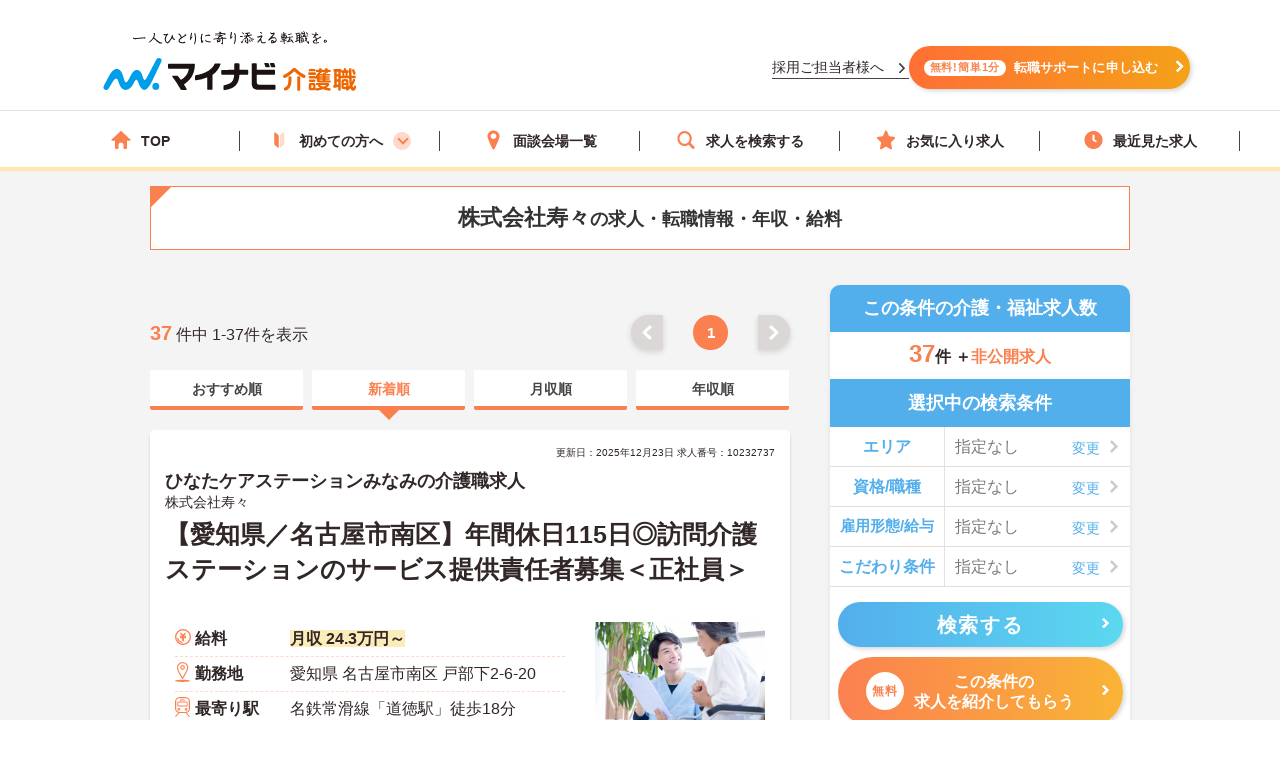

--- FILE ---
content_type: text/css
request_url: https://kaigoshoku.mynavi.jp/assets/css/whatIs.css
body_size: 1036
content:
.whatIs__title {
  border-radius: 10px 10px 0px 0px;
  padding: 12px 9px 7px;
  background-color: #fb8050;
  font-weight: 700;
  font-size: 21px;
  text-align: center;
  color: #fff;
}

.whatIs__inner {
  background: #fff;
  border: 5px solid #fb8050;
  padding: 21px;
}

.whatIs__list {
  counter-reset: whatIs__item 0;
  width: 192px;
  margin: 0 auto;
}

.whatIs__item {
  display: flex;
  align-items: center;
}

.whatIs__item:before {
  content: counter(whatIs__item);
  counter-increment: whatIs__item 1;
  font-family: DINOT;
  font-weight: bold;
  font-size: 27px;
  text-align: center;
  color: #fb8050;
  margin-right: 15px;
}

.whatIs__item:nth-of-type(n+2) {
  background-image: linear-gradient(to right, #F8D4B8 2px, transparent 2px);
  background-size: 10px 2px;
  background-repeat: repeat-x;
  background-position: left top;
  padding-top: 10px;
  margin-top: 6px;
}

.whatIs__text {
  font-weight: bold;
  font-size: 13px;
}

.whatIs__text--color {
  color: #fb8050;
}

.whatIs__anchor {
  margin-top: 16px;
  display: flex;
  align-items: center;
  justify-content: center;
  flex-direction: column;
  width: 203px;
  height: 51px;
  border-radius: 22px;
  background: linear-gradient(90deg,#fb8050 0%, #f9b436 100%);
  box-shadow: 2px 2px 4px rgba(0, 0, 0, 0.16);
  font-weight: bold;
  font-size: 17px;
  text-align: center;
  color: #fff;
  line-height: 1.3;
  transition: opacity .3s;
}

.whatIs__anchor--small {
  font-size: 13px;
}

.whatIs__anchor:hover{
  opacity: 0.55;
}

/* 検索結果一覧用にデザイン調整 */
.r_aside .whatIs__text {
  font-size: 16px;
}

.r_aside .whatIs__list {
  width: 100%;
}

.r_aside .whatIs__anchor {
  width: 100%;
}

.r_aside .aside__outer {
  margin-top: 20px;
}


/* 検索一覧 サイドナビ 調整 */
@media screen and (max-width: 768px) {
  .r_aside__inner .whatIs__inner {
    padding: 20px 30px;
  }
}

@media screen and (max-width: 768px) {
  .r_aside__inner .whatIs__item:before {
    font-size: 33px;
    margin-right: 25px;
  }
}

@media screen and (max-width: 768px) {
  .r_aside__inner .whatIs__anchor {
    width: 100%;
  }
}

@media screen and (max-width: 768px) {
  .r_aside__inner .whatIs__list {
    width: 100%;
  }
}

@media screen and (max-width: 768px) {
  .r_aside__inner .whatIs__text {
    font-size: 17px;
  }
}


--- FILE ---
content_type: application/javascript
request_url: https://kaigoshoku.mynavi.jp/assets/js/search.js
body_size: 4765
content:
/**
 * auto height
 */


var autoHeight = function (){
  if( winSizeCurrent == 'lg'){
    $('.js-autoHeight').removeAttr('style');
    $('.js-autoHeight').autoHeight({column:3,clear:1});
  }
}



jQuery.event.add(window,"load",function() {
  autoHeight();
});


/**
 * フォーム部品の すべて選択・解除
 */
var checkboxAllChose = function (){

  //フォーム部品の すべて選択・解除
  $(document).on('click', '.js-allChose', function(e){
    var value = $('input',this).prop('value');
    $('input[value="'+ value +'"]').prop('checked', !$('input',this).prop('checked'));
    $('.'+ value +'').prop('checked', $('input',this).prop('checked'));

    //市部にチェックが入っていたら選択中表示
    var i = $('input',this).prop('checked');
    if(i == true){
      if ($(this).hasClass('city-select')) {
        $(this).closest('.is-rosenSet').addClass('is-checked');
      } else {
        $('.ln-cd-' + value + '').addClass('is-checked');
      }
    } else {
      if ($(this).hasClass('city-select')) {
        $(this).closest('.is-rosenSet').removeClass('is-checked');
      } else {
        $('.ln-cd-' + value + '').removeClass('is-checked');
      }
    }

    // 路線は2つまでしか選べない(2つ選ぶと他は非活性とする)
    if ($('.btn-rosen.is-checked').length >= 2) {
      var checkedval = [];
      $('.btn-rosen.is-checked + .rosenWrap .all-station:checkbox').each(function() {
        checkedval.push($(this).val());
      });
      checkboxSetActiveAndNonActive(checkedval);
    } else {
      checkboxSetAllActive();
    }

    sendform();
    return false;
  });


  //どれか選択を外したら「全て選択ボタン」のチェックを外す
  $(document).on('click', '.js-allChoseChild', function(){
    var className = $('input',this).prop('class').split(' ')[0];
    var checkboxNum = 0;
    var checkedNum = 0;
    $('.' + className + '').each(function() {
      if (!$(this).hasClass('check-all')) {
        checkboxNum++;
        if ($(this).prop('checked')) {
          checkedNum++;
        }
      }
    });
    var i = $('.'+ className +'').prop('checked');
    if(i == true){
      // チェックボックスの状態が変わったら再度チェックボックのチェック状態をカウントし直す
      $('input[value="'+ className +'"]').prop('checked', false);
      checkboxNum = 0;
      checkedNum = 0;
      $('.' + className + '').each(function() {
        if (!$(this).hasClass('check-all')) {
          checkboxNum++;
          if ($(this).prop('checked')) {
            checkedNum++;
          }
        }
      });
    }

    $('input[value="'+ className +'"]').prop('checked', checkboxNum === checkedNum);

    //駅にチェックが入っていたら路線に選択中表示
    if(checkedNum > 0) {
      if ($(this).hasClass('city-select')) {
        $(this).closest('.is-rosenSet').addClass('is-checked');
      } else {
        $('.ln-cd-' + className + '').addClass('is-checked');
        // 他のグループの子チェックボックスがチェックされていたら該当チェックボックス以外はすべて非活性
        var returnResponse = false;
        $('input[type=checkbox][name="st[]"]').each(function() {
          // 他のグループのチェックボックスの状態をチェック(classが違うためこの条件)
          if ($(this).prop('checked') && $(this).attr('class').split(' ')[0] !== className) {
            var classNameSt = $(this).attr('class').split(' ')[0];
            checkboxSetActiveAndNonActive([className, classNameSt]);
            returnResponse = true;
            return false;
          }
        });
        // チェックボックスの非活性処理が一度も無ければ、全てのチェックボックスの非活性処理を解除
        if (!returnResponse) {
          checkboxSetAllActive();
        }
      }
    } else {
      if ($(this).hasClass('city-select')) {
        $(this).closest('.is-rosenSet').removeClass('is-checked');
      } else {
        $('.ln-cd-' + className + '').removeClass('is-checked');
        // 同じグルーピングのチェックボックスのチェックがなくなったらば、全てのチェックボックスの非活性を解除
        checkboxSetAllActive();
      }
    }

    sendform();

  });
}

var checkboxSetActiveAndNonActive = function (groupArray) {
  var thisItem = $('input.all-station:checkbox[value!="' + groupArray[1] + '"]' + '' + 'input.all-station:checkbox[value!="' + groupArray[0] + '"]').closest('.rosenWrap').prev('.btn-rosen');
  thisItem.addClass('is-disabled');
  if(thisItem.hasClass('is-show')){
    thisItem.removeClass('is-show');
    thisItem.next().slideUp();
  }

}

var checkboxSetAllActive = function () {
  $('.btn-rosen').removeClass('is-disabled');
}

$(function(){
  checkboxAllChose();

  // チェックボックスを全チェックを画面遷移時点でチェックする機能
  var arrayAllCheckBox = [];
  var arrayCheckBoxCheckd = [];
  var arrayAllCheckBoxStatsion = [];
  var arrayCheckBoxCheckedStation = [];
  var arrayShikuchousonAllCount = 0;
  var arrayShikuchousonCheckedCount = 0;
  var arrayStationClass = [];
  $('input[type=checkbox]').each(function() {
    if ($(this).hasClass('city') && !$(this).hasClass('check-all') && $.isNumeric($(this).attr('class').split(' ')[0])) {
      arrayAllCheckBox.push($(this).attr('class').split(' ')[0]);
    }
    if ($(this).hasClass('city') && !$(this).hasClass('check-all') && $(this).prop('checked') && $.isNumeric($(this).attr('class').split(' ')[0])) {
      arrayCheckBoxCheckd.push($(this).attr('class').split(' ')[0]);
      $(this).closest('.is-rosenSet').addClass('is-checked');
    }
    if ($(this).hasClass('station') && !$(this).hasClass('check-all') && $.isNumeric($(this).attr('class').split(' ')[0].substr(3))) {
      arrayAllCheckBoxStatsion.push($(this).attr('class').split(' ')[0]);
    }

    // 路線が選択されていれば、直下の駅は全てチェックボックスをチェックする
    if ($(this).hasClass('all-station') && $(this).prop('checked')) {
      $('.' + $(this).val()).prop('checked', true);
    }

    if ($(this).hasClass('station') && !$(this).hasClass('check-all') && $(this).prop('checked') && $.isNumeric($(this).attr('class').split(' ')[0].substr(3))) {
      arrayCheckBoxCheckedStation.push($(this).attr('class').split(' ')[0]);
      $('.ln-cd-' + $(this).attr('class').split(' ')[0] + '').addClass('is-checked');
      // チェックボックスの活性非活性処理用にチェックした駅のクラスを保存する
      arrayStationClass.push($(this).attr('class').split(' ')[0]);
    }

    if ($(this).hasClass('shikuchoson')) {
      arrayShikuchousonAllCount++;
      if ($(this).prop('checked')) {
        arrayShikuchousonCheckedCount++;
        $(this).closest('.is-rosenSet').addClass('is-checked');
      }
    }
  });
  // 駅のクラスの重複削除
  arrayStationClass = Array.from(new Set(arrayStationClass));
  // セットされているチェックボックスのグループを確認し、該当のチェックボックス以外は非活性とする
  switch (arrayStationClass.length) {
    // グループが2つの時のみ非活性処理を実施
    case 2:
      checkboxSetActiveAndNonActive(arrayStationClass);
      break;
    case 1:
    default:
      break;
  }

  if (arrayShikuchousonAllCount === arrayShikuchousonCheckedCount) {
    $('input[name="shikuchoson"]').prop('checked', true);
  }
  var occurrencesAll = { };
  var occurrencesChecked = { };
  var occurrencesAllStation = { };
  var occurrencesCheckedStation = { };
  for (var i = 0, j = arrayAllCheckBox.length; i < j; i++) {
    occurrencesAll[arrayAllCheckBox[i]] = (occurrencesAll[arrayAllCheckBox[i]] || 0) + 1;
  }
  for (var i = 0, j = arrayCheckBoxCheckd.length; i < j; i++) {
    occurrencesChecked[arrayCheckBoxCheckd[i]] = (occurrencesChecked[arrayCheckBoxCheckd[i]] || 0) + 1;
  }
  for (var i = 0, j = arrayAllCheckBoxStatsion.length; i < j; i++) {
    occurrencesAllStation[arrayAllCheckBoxStatsion[i]] = (occurrencesAllStation[arrayAllCheckBoxStatsion[i]] || 0) + 1;
  }
  for (var i = 0, j = arrayCheckBoxCheckedStation.length; i < j; i++) {
    occurrencesCheckedStation[arrayCheckBoxCheckedStation[i]] = (occurrencesCheckedStation[arrayCheckBoxCheckedStation[i]] || 0) + 1;
  }
  for (var key in occurrencesAll) {
    if (occurrencesAll[key] === occurrencesChecked[key]) {
      $('input[value="'+ key +'"]').prop('checked', true);
    }
  }
  for (var key in occurrencesAllStation) {
    if (occurrencesAllStation[key] === occurrencesCheckedStation[key]) {
      $('input[value="'+ key +'"]').prop('checked', true);
    }
  }
});



/**
 * 市町村選択エリアのトグル
 */


var checkBoxToggle = function (){
  var toggleName;
  $('.js-checkBoxToggle').on('click', function(){
    toggleName = $(this).attr('data-target-toggle');
    $('[data-toggle-name='+ toggleName +']').slideToggle();
    $(this).toggleClass('is-selected');
    return false;
  });
  return false;
}


$(function(){
  checkBoxToggle();
});

/**
 * count
 */


// var countUp = function (){
//   $('.js-count').counterUp({
//     delay: 10,
//     time: 500
//   });
// }


// jQuery.event.add(window,"load",function() {
//   countUp();
// });

/**
 * guide modal, guide bubble
 */


var bubbleFlag = false;//吹き出し表示確認用
var guideModalFlag = false;//ガイドモーダル表示確認用

var guide = function (){
  var scrollpos = $(window).scrollTop();
  var modalName;


  var footHeight = $('.l-footer').innerHeight();
  var bh = $('body').innerHeight();
  var wh = $(window).innerHeight();


  setTimeout(function() {//windowsだと即高さ取得できないのでディレイさせて取得
    footHeight = $('.l-footer').innerHeight();
    bh = $('body').innerHeight();
    wh = $(window).innerHeight();
  }, 200);


  setTimeout(function() {//１０秒後に吹き出し表示
    if(bubbleFlag == false){
      $(".js-guideBubble").fadeIn(400);
      bubbleFlag = true;
    }
  }, 10000);


  $(window).scroll(function () {//スクロールでフッターに吸着
    var point = bh - (wh + footHeight);

    if($(window).scrollTop() > point){
      if($('.guideNav').length > 0){
        $('.guideNav').addClass('is-stopFoot');
      }
      if($('.guideNav2').length > 0){
        $('.guideNav2').addClass('is-stopFoot');
      }
    } else {
      if($('.guideNav').length > 0){
        $('.guideNav').removeClass('is-stopFoot');
      }
      if($('.guideNav2').length > 0){
        $('.guideNav2').removeClass('is-stopFoot');
      }
    }
  });


  $('.l-wrapper').on('click','.js-guideModal', function(){//ガイドモーダル表示・非表示
    if(guideModalFlag == false){
      modalName = $(this).attr('data-target-modal');
      scrollpos = $(window).scrollTop();
      $('body').addClass('is-fixed').css({'top': -scrollpos});
      $('.guideNav').addClass('is-currentGuide');
      $('.l-overlay').fadeIn(400).addClass('js-guideModal');
      $('.guideModal[data-modal-name='+ modalName +']').fadeIn(400);
      $(".js-guideBubble").fadeOut(400);
      bubbleFlag = true;
      guideModalFlag = true;
    } else {
      $('body').removeClass('is-fixed').css({'top': 0});
      window.scrollTo( 0 , scrollpos );
      $('.guideNav').removeClass('is-currentGuide');
      $('.l-overlay').fadeOut(400).removeClass('js-guideModal');
      $('.guideModal[data-modal-name='+ modalName +']').fadeOut(400);
      guideModalFlag = false;
    }
    return false;
  });
}

// サイドバーが隠れたタイミングでトップ移動ボタン表示
const topButtonTrigger = function() {
  const $target = $('#pagetop-trigger');
  const $topButton = $('#pagetop-button');
  if ($target.length === 0) return; 

  const elementOffset = $target.offset().top; // 要素の位置
  const elementHeight = $target.outerHeight(); // 要素の高さ
  $(window).scroll(function() {
    const scrollTop = $(this).scrollTop(); // スクロール位置

    // 要素が画面外に隠れたかどうかを判定
    if (scrollTop <= elementOffset + elementHeight) {
      $topButton.hide();
    } else {
      $topButton.show();
    }
  });
}


jQuery.event.add(window,"load",function() {
  guide();//全要素読み込み後からカウント開始したいためこのタイミングに設置
  
  // pcの時のみ実行, widthはcssと統一
  if (window.matchMedia('(min-width:767px)').matches) {
    topButtonTrigger();
  }
});

/**
 * slick
 */


var searchSlick = function (){
  $('.js-searchSlick').not('.slick-initialized').slick({
    autoplay: false,
    infinite:false,
    autoplaySpeed: 5000,
    speed: 500,
    slidesToScroll: 1,
    slidesToShow: 1,
    cssEase: 'cubic-bezier(0.215, 0.61, 0.355, 1)',
    initialSlide: 0,
    arrows: true,
    dots:true,
    asNavFor: '.js-searchThumbSlick',
    responsive: [{
      breakpoint: 768,
      settings: {
        swipe:true,
        slidesToScroll: 1,
        slidesToShow: 1,
      }
    }]
  });
  $('.js-searchThumbSlick').not('.slick-initialized').slick({
    autoplay: false,
    infinite:false,
    autoplaySpeed: 5000,
    speed: 500,
    slidesToScroll: 1,
    slidesToShow: 5,
    cssEase: 'cubic-bezier(0.215, 0.61, 0.355, 1)',
    initialSlide: 1,
    arrows: false,
    asNavFor: '.js-searchSlick',
    focusOnSelect: true,
    responsive: [{
      breakpoint: 768,
      settings: {
        swipe:true,
        // arrows: true,
      }
    }]
  });
}


var resultItem_slick2 = function (){
  $('.js-resultItem_slick2').not('.slick-initialized').slick({
    autoplay: true,
    autoplaySpeed: 1500,
    infinite:true,
    // adaptiveHeight:true,
    autoplaySpeed: 2000,
    speed: 500,
    slidesToScroll: 1,
    slidesToShow: 1,
    cssEase: 'cubic-bezier(0.215, 0.61, 0.355, 1)',
    lazyLoad: 'progressive',
    initialSlide: 0,
    arrows: true,
    dots:false,
    mobileFirst: true,
    swipe:true,
    centerMode: false,
    responsive: [{
      breakpoint: 768,
      settings: {
        centerPadding:'70px',
        centerMode: true,
      }
    }]
  });
}


$(function(){
  searchSlick();
  resultItem_slick2();
});



/**
 * 都道府県選択エリアのトグル
 */


var selectToggle = function (){
  var toggleName;
  $('.js-selectToggle').on('change', function(){
    toggleName = $(this).attr('data-target-toggle');
    $('[data-toggle-name='+ toggleName +']').show();
    return false;
  });
  return false;
}


$(function(){
  selectToggle();
});

/**
 * terms bt
 */
var termsBt = function (){
  if ($('.js-searchTermsBt').length > 0) {
    var $serachBt = $('.js-searchTermsBt');
    var termsLengh = $serachBt.offset().top;

    $(window).scroll( function () {
      var scrollCount = $(window).scrollTop() + 63;
      if (scrollCount > termsLengh){
        $serachBt.addClass('is-fixed');
      } else {
        $serachBt.removeClass('is-fixed');
      }
    });
  }
}



jQuery.event.add(window, "load", function () {
  termsBt();
});


/**
 * terms show
 */
var termsShow = function (){
  var termsLengh = $('.searchTerms_item').length;
  $(".js-termsShow").on('click', function(){
    $('.searchTerms').toggleClass('is-hide');
    return false;
  });
  if(termsLengh > 4){
    $('.searchTerms').addClass('is-hide');
  }
}



$(function(){
  termsShow();
});

/**
 * text show
 */
var textShow = function (){
  $(".js-textShow").on('click', function(){
    $(this).closest('.is-targetTxt').toggleClass('is-hide');
    return false;
  });
}



$(function(){
  textShow();
});



// ===============================================================
//
// 「最近見た求人」「お気に入り求人」のチェックボックス処理
//
// ===============================================================
const $master = $('input#check_all');
const $sub = $('input.check-card');
const $footer = $('#floating_wrap'); // フッター
const $counter = $('#checked-count span'); // 件数表示部分

// 件数集計とUI更新
function updateCheckedCountAndFooter() {
  const checkedCount = $sub.filter(':checked').length;
  $counter.text(checkedCount);
  if (checkedCount > 0) {
    $footer.fadeIn(200);
  } else {
    $footer.fadeOut(200);
  }
}

// 個別チェックボックスの選択状態に応じて枠線を制御
function updateResultItemBoxInnerBorder() {
  $sub.each(function() {
    const $box = $(this)
      .closest('.resultItem_box-checkbox') // チェックボックスの親
      .next('.resultItem')                 // 直後の求人ボックス
      .find('.resultItem_box');            // 実際のボックス
    $box.toggleClass('is-checked', $(this).is(':checked'));
  });
}

// 全選択チェックボックスをクリックしたとき
$master.on('change', function() {
  const isChecked = $(this).prop('checked');
  $sub.prop('checked', isChecked);

  $sub.each(function() {
    const $box = $(this)
      .closest('.resultItem_box-checkbox')
      .next('.resultItem')
      .find('.resultItem_box');
    $box.toggleClass('is-checked', isChecked);
  });

  updateCheckedCountAndFooter();
});

// 個別チェックボックスをクリックしたとき
$sub.on('change', function() {
  $master.prop('checked', $sub.length === $sub.filter(':checked').length);
  updateCheckedCountAndFooter();
  updateResultItemBoxInnerBorder();
});

// 初期表示時
$(function() {
  updateCheckedCountAndFooter();
  updateResultItemBoxInnerBorder();
});